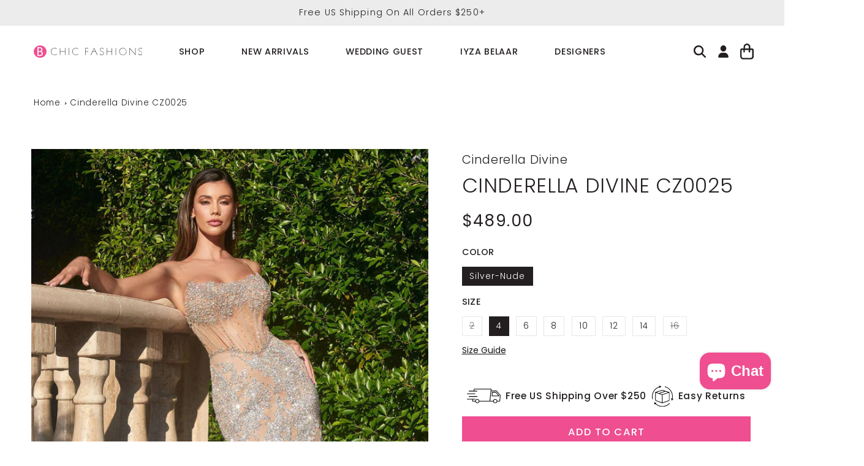

--- FILE ---
content_type: text/javascript; charset=utf-8
request_url: https://bchicfashions.com/products/cinderella-divine-cz0025.js
body_size: 996
content:
{"id":8295818821883,"title":"Cinderella Divine CZ0025","handle":"cinderella-divine-cz0025","description":"\u003cspan data-mce-fragment=\"1\"\u003eStun the crowd in this gorgeous strapless crystal nude fitted gown. Its fitted silhouette hugs your every curve, while its beautiful layering of sheer tulle and nude lining provide an alluringly mysterious effect. With its elaborate fully beaded construction, it's sure to leave everyone in the room in awe. The sheer boned bodice gives support to those daring enough to dare a strapless straight neckline, exuding a dangerously glamorous vibe. This dress will have you looking sexier than ever, no matter what event you love to attend!\u003c\/span\u003e","published_at":"2024-01-22T13:19:24-08:00","created_at":"2024-01-21T23:00:22-08:00","vendor":"Cinderella Divine","type":"Long Dress","tags":["Engagement Dresses","Evening Dresses","Guest Dresses","in stock","Prom 2024","Prom Dresses","Silver Dresses","Spring 2024","Wedding Guest Dresses","Wedding Party Dresses"],"price":48900,"price_min":48900,"price_max":48900,"available":true,"price_varies":false,"compare_at_price":null,"compare_at_price_min":0,"compare_at_price_max":0,"compare_at_price_varies":false,"variants":[{"id":45200811098363,"title":"Silver-Nude \/ 2","option1":"Silver-Nude","option2":"2","option3":null,"sku":"CZ0025-SilverNude-2","requires_shipping":true,"taxable":true,"featured_image":{"id":41793518141691,"product_id":8295818821883,"position":1,"created_at":"2024-01-21T23:01:01-08:00","updated_at":"2024-07-12T14:06:30-07:00","alt":null,"width":1600,"height":2400,"src":"https:\/\/cdn.shopify.com\/s\/files\/1\/0609\/4730\/0603\/files\/CZ0025_silvernude.jpg?v=1720818390","variant_ids":[45200811098363,45200811131131,45200811163899,45200811196667,45200811229435,45200811262203,45200811294971,45200811327739]},"available":false,"name":"Cinderella Divine CZ0025 - Silver-Nude \/ 2","public_title":"Silver-Nude \/ 2","options":["Silver-Nude","2"],"price":48900,"weight":0,"compare_at_price":null,"inventory_management":"shopify","barcode":"","featured_media":{"alt":null,"id":34436115792123,"position":1,"preview_image":{"aspect_ratio":0.667,"height":2400,"width":1600,"src":"https:\/\/cdn.shopify.com\/s\/files\/1\/0609\/4730\/0603\/files\/CZ0025_silvernude.jpg?v=1720818390"}},"requires_selling_plan":false,"selling_plan_allocations":[]},{"id":45200811131131,"title":"Silver-Nude \/ 4","option1":"Silver-Nude","option2":"4","option3":null,"sku":"CZ0025-SilverNude-4","requires_shipping":true,"taxable":true,"featured_image":{"id":41793518141691,"product_id":8295818821883,"position":1,"created_at":"2024-01-21T23:01:01-08:00","updated_at":"2024-07-12T14:06:30-07:00","alt":null,"width":1600,"height":2400,"src":"https:\/\/cdn.shopify.com\/s\/files\/1\/0609\/4730\/0603\/files\/CZ0025_silvernude.jpg?v=1720818390","variant_ids":[45200811098363,45200811131131,45200811163899,45200811196667,45200811229435,45200811262203,45200811294971,45200811327739]},"available":true,"name":"Cinderella Divine CZ0025 - Silver-Nude \/ 4","public_title":"Silver-Nude \/ 4","options":["Silver-Nude","4"],"price":48900,"weight":0,"compare_at_price":null,"inventory_management":"shopify","barcode":"","featured_media":{"alt":null,"id":34436115792123,"position":1,"preview_image":{"aspect_ratio":0.667,"height":2400,"width":1600,"src":"https:\/\/cdn.shopify.com\/s\/files\/1\/0609\/4730\/0603\/files\/CZ0025_silvernude.jpg?v=1720818390"}},"requires_selling_plan":false,"selling_plan_allocations":[]},{"id":45200811163899,"title":"Silver-Nude \/ 6","option1":"Silver-Nude","option2":"6","option3":null,"sku":"CZ0025-SilverNude-6","requires_shipping":true,"taxable":true,"featured_image":{"id":41793518141691,"product_id":8295818821883,"position":1,"created_at":"2024-01-21T23:01:01-08:00","updated_at":"2024-07-12T14:06:30-07:00","alt":null,"width":1600,"height":2400,"src":"https:\/\/cdn.shopify.com\/s\/files\/1\/0609\/4730\/0603\/files\/CZ0025_silvernude.jpg?v=1720818390","variant_ids":[45200811098363,45200811131131,45200811163899,45200811196667,45200811229435,45200811262203,45200811294971,45200811327739]},"available":true,"name":"Cinderella Divine CZ0025 - Silver-Nude \/ 6","public_title":"Silver-Nude \/ 6","options":["Silver-Nude","6"],"price":48900,"weight":0,"compare_at_price":null,"inventory_management":"shopify","barcode":"","featured_media":{"alt":null,"id":34436115792123,"position":1,"preview_image":{"aspect_ratio":0.667,"height":2400,"width":1600,"src":"https:\/\/cdn.shopify.com\/s\/files\/1\/0609\/4730\/0603\/files\/CZ0025_silvernude.jpg?v=1720818390"}},"requires_selling_plan":false,"selling_plan_allocations":[]},{"id":45200811196667,"title":"Silver-Nude \/ 8","option1":"Silver-Nude","option2":"8","option3":null,"sku":"CZ0025-SilverNude-8","requires_shipping":true,"taxable":true,"featured_image":{"id":41793518141691,"product_id":8295818821883,"position":1,"created_at":"2024-01-21T23:01:01-08:00","updated_at":"2024-07-12T14:06:30-07:00","alt":null,"width":1600,"height":2400,"src":"https:\/\/cdn.shopify.com\/s\/files\/1\/0609\/4730\/0603\/files\/CZ0025_silvernude.jpg?v=1720818390","variant_ids":[45200811098363,45200811131131,45200811163899,45200811196667,45200811229435,45200811262203,45200811294971,45200811327739]},"available":true,"name":"Cinderella Divine CZ0025 - Silver-Nude \/ 8","public_title":"Silver-Nude \/ 8","options":["Silver-Nude","8"],"price":48900,"weight":0,"compare_at_price":null,"inventory_management":"shopify","barcode":"","featured_media":{"alt":null,"id":34436115792123,"position":1,"preview_image":{"aspect_ratio":0.667,"height":2400,"width":1600,"src":"https:\/\/cdn.shopify.com\/s\/files\/1\/0609\/4730\/0603\/files\/CZ0025_silvernude.jpg?v=1720818390"}},"requires_selling_plan":false,"selling_plan_allocations":[]},{"id":45200811229435,"title":"Silver-Nude \/ 10","option1":"Silver-Nude","option2":"10","option3":null,"sku":"CZ0025-SilverNude-10","requires_shipping":true,"taxable":true,"featured_image":{"id":41793518141691,"product_id":8295818821883,"position":1,"created_at":"2024-01-21T23:01:01-08:00","updated_at":"2024-07-12T14:06:30-07:00","alt":null,"width":1600,"height":2400,"src":"https:\/\/cdn.shopify.com\/s\/files\/1\/0609\/4730\/0603\/files\/CZ0025_silvernude.jpg?v=1720818390","variant_ids":[45200811098363,45200811131131,45200811163899,45200811196667,45200811229435,45200811262203,45200811294971,45200811327739]},"available":true,"name":"Cinderella Divine CZ0025 - Silver-Nude \/ 10","public_title":"Silver-Nude \/ 10","options":["Silver-Nude","10"],"price":48900,"weight":0,"compare_at_price":null,"inventory_management":"shopify","barcode":"","featured_media":{"alt":null,"id":34436115792123,"position":1,"preview_image":{"aspect_ratio":0.667,"height":2400,"width":1600,"src":"https:\/\/cdn.shopify.com\/s\/files\/1\/0609\/4730\/0603\/files\/CZ0025_silvernude.jpg?v=1720818390"}},"requires_selling_plan":false,"selling_plan_allocations":[]},{"id":45200811262203,"title":"Silver-Nude \/ 12","option1":"Silver-Nude","option2":"12","option3":null,"sku":"CZ0025-SilverNude-12","requires_shipping":true,"taxable":true,"featured_image":{"id":41793518141691,"product_id":8295818821883,"position":1,"created_at":"2024-01-21T23:01:01-08:00","updated_at":"2024-07-12T14:06:30-07:00","alt":null,"width":1600,"height":2400,"src":"https:\/\/cdn.shopify.com\/s\/files\/1\/0609\/4730\/0603\/files\/CZ0025_silvernude.jpg?v=1720818390","variant_ids":[45200811098363,45200811131131,45200811163899,45200811196667,45200811229435,45200811262203,45200811294971,45200811327739]},"available":true,"name":"Cinderella Divine CZ0025 - Silver-Nude \/ 12","public_title":"Silver-Nude \/ 12","options":["Silver-Nude","12"],"price":48900,"weight":0,"compare_at_price":null,"inventory_management":"shopify","barcode":"","featured_media":{"alt":null,"id":34436115792123,"position":1,"preview_image":{"aspect_ratio":0.667,"height":2400,"width":1600,"src":"https:\/\/cdn.shopify.com\/s\/files\/1\/0609\/4730\/0603\/files\/CZ0025_silvernude.jpg?v=1720818390"}},"requires_selling_plan":false,"selling_plan_allocations":[]},{"id":45200811294971,"title":"Silver-Nude \/ 14","option1":"Silver-Nude","option2":"14","option3":null,"sku":"CZ0025-SilverNude-14","requires_shipping":true,"taxable":true,"featured_image":{"id":41793518141691,"product_id":8295818821883,"position":1,"created_at":"2024-01-21T23:01:01-08:00","updated_at":"2024-07-12T14:06:30-07:00","alt":null,"width":1600,"height":2400,"src":"https:\/\/cdn.shopify.com\/s\/files\/1\/0609\/4730\/0603\/files\/CZ0025_silvernude.jpg?v=1720818390","variant_ids":[45200811098363,45200811131131,45200811163899,45200811196667,45200811229435,45200811262203,45200811294971,45200811327739]},"available":true,"name":"Cinderella Divine CZ0025 - Silver-Nude \/ 14","public_title":"Silver-Nude \/ 14","options":["Silver-Nude","14"],"price":48900,"weight":0,"compare_at_price":null,"inventory_management":"shopify","barcode":"","featured_media":{"alt":null,"id":34436115792123,"position":1,"preview_image":{"aspect_ratio":0.667,"height":2400,"width":1600,"src":"https:\/\/cdn.shopify.com\/s\/files\/1\/0609\/4730\/0603\/files\/CZ0025_silvernude.jpg?v=1720818390"}},"requires_selling_plan":false,"selling_plan_allocations":[]},{"id":45200811327739,"title":"Silver-Nude \/ 16","option1":"Silver-Nude","option2":"16","option3":null,"sku":"CZ0025-SilverNude-16","requires_shipping":true,"taxable":true,"featured_image":{"id":41793518141691,"product_id":8295818821883,"position":1,"created_at":"2024-01-21T23:01:01-08:00","updated_at":"2024-07-12T14:06:30-07:00","alt":null,"width":1600,"height":2400,"src":"https:\/\/cdn.shopify.com\/s\/files\/1\/0609\/4730\/0603\/files\/CZ0025_silvernude.jpg?v=1720818390","variant_ids":[45200811098363,45200811131131,45200811163899,45200811196667,45200811229435,45200811262203,45200811294971,45200811327739]},"available":false,"name":"Cinderella Divine CZ0025 - Silver-Nude \/ 16","public_title":"Silver-Nude \/ 16","options":["Silver-Nude","16"],"price":48900,"weight":0,"compare_at_price":null,"inventory_management":"shopify","barcode":"","featured_media":{"alt":null,"id":34436115792123,"position":1,"preview_image":{"aspect_ratio":0.667,"height":2400,"width":1600,"src":"https:\/\/cdn.shopify.com\/s\/files\/1\/0609\/4730\/0603\/files\/CZ0025_silvernude.jpg?v=1720818390"}},"requires_selling_plan":false,"selling_plan_allocations":[]}],"images":["\/\/cdn.shopify.com\/s\/files\/1\/0609\/4730\/0603\/files\/CZ0025_silvernude.jpg?v=1720818390","\/\/cdn.shopify.com\/s\/files\/1\/0609\/4730\/0603\/files\/CZ0025_silvernude_1.jpg?v=1705906895","\/\/cdn.shopify.com\/s\/files\/1\/0609\/4730\/0603\/files\/CZ0025_silvernude_2.jpg?v=1705906895"],"featured_image":"\/\/cdn.shopify.com\/s\/files\/1\/0609\/4730\/0603\/files\/CZ0025_silvernude.jpg?v=1720818390","options":[{"name":"Color","position":1,"values":["Silver-Nude"]},{"name":"Size","position":2,"values":["2","4","6","8","10","12","14","16"]}],"url":"\/products\/cinderella-divine-cz0025","media":[{"alt":null,"id":34436115792123,"position":1,"preview_image":{"aspect_ratio":0.667,"height":2400,"width":1600,"src":"https:\/\/cdn.shopify.com\/s\/files\/1\/0609\/4730\/0603\/files\/CZ0025_silvernude.jpg?v=1720818390"},"aspect_ratio":0.667,"height":2400,"media_type":"image","src":"https:\/\/cdn.shopify.com\/s\/files\/1\/0609\/4730\/0603\/files\/CZ0025_silvernude.jpg?v=1720818390","width":1600},{"alt":null,"id":34436115726587,"position":2,"preview_image":{"aspect_ratio":0.667,"height":2400,"width":1600,"src":"https:\/\/cdn.shopify.com\/s\/files\/1\/0609\/4730\/0603\/files\/CZ0025_silvernude_1.jpg?v=1705906895"},"aspect_ratio":0.667,"height":2400,"media_type":"image","src":"https:\/\/cdn.shopify.com\/s\/files\/1\/0609\/4730\/0603\/files\/CZ0025_silvernude_1.jpg?v=1705906895","width":1600},{"alt":null,"id":34436115759355,"position":3,"preview_image":{"aspect_ratio":0.667,"height":2400,"width":1600,"src":"https:\/\/cdn.shopify.com\/s\/files\/1\/0609\/4730\/0603\/files\/CZ0025_silvernude_2.jpg?v=1705906895"},"aspect_ratio":0.667,"height":2400,"media_type":"image","src":"https:\/\/cdn.shopify.com\/s\/files\/1\/0609\/4730\/0603\/files\/CZ0025_silvernude_2.jpg?v=1705906895","width":1600}],"requires_selling_plan":false,"selling_plan_groups":[]}